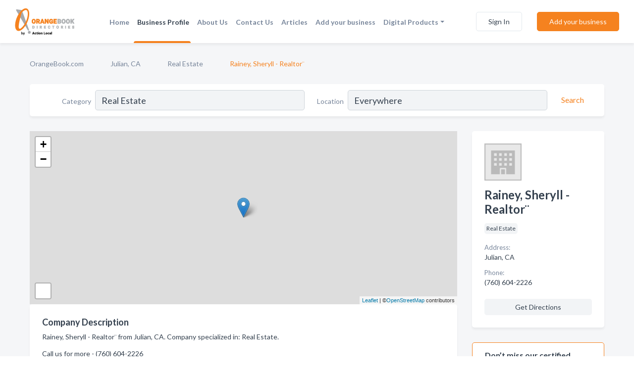

--- FILE ---
content_type: text/html; charset=utf-8
request_url: https://www.orangebook.com/biz/298/rainey-sheryll-realtor
body_size: 6129
content:




<!DOCTYPE html>
<html lang="en">
    <head>
        <meta charset="utf-8">
        <meta name=viewport content="width=device-width, initial-scale=1">
        <meta http-equiv="X-UA-Compatible" content="IE=edge">
        <meta name="viewport" content="width=device-width, initial-scale=1, shrink-to-fit=no">
        <meta name="description" content="Rainey, Sheryll - Realtor¨ from Julian, CA. Contact information, address, open hours and more.">
        <meta name="robots" content="index,follow" />
        <meta property="og:type" content="website" />
        <meta property="og:site_name" content="Orange Book" />
        <meta property="og:title" content="Rainey, Sheryll - Realtor¨ - Julian, CA | Orange Book">
        <meta property="og:description" content="Rainey, Sheryll - Realtor¨ from Julian, CA. Contact information, address, open hours and more.">
        <meta property="og:url" content="https://www.orangebook.com/biz/298/rainey-sheryll-realtor" />
        <meta property="og:image" content="https://d1j29gmrd9z3np.cloudfront.net/static/orangebook/images/other/orange_book_directories.png">
        <link rel="canonical" href="https://www.orangebook.com/biz/298/rainey-sheryll-realtor" />
        
        
<link rel="apple-touch-icon" sizes="180x180" href="https://d1j29gmrd9z3np.cloudfront.net/static/orangebook/images/favicon/apple-touch-icon.png">
<link rel="icon" type="image/png" sizes="32x32" href="https://d1j29gmrd9z3np.cloudfront.net/static/orangebook/images/favicon/favicon-32x32.png">
<link rel="icon" type="image/png" sizes="16x16" href="https://d1j29gmrd9z3np.cloudfront.net/static/orangebook/images/favicon/favicon-16x16.png">
<link rel="manifest" href="/static/orangebook/images/favicon/site.webmanifest">
<meta name="theme-color" content="#F5821F">
        



    <script async src="https://www.googletagmanager.com/gtag/js?id=G-841Q3Q4VBF"></script>


    <script async src="https://www.googletagmanager.com/gtag/js?id=UA-106048875-12"></script>




<script>
    window.dataLayer = window.dataLayer || [];
    function gtag(){dataLayer.push(arguments);}
    gtag('js', new Date());
    
    gtag('config', "G-841Q3Q4VBF");
    
    
     gtag('config', "UA-106048875-12");
    

</script>



        <!-- Google Tag Manager -->
        <!-- FB Pixel -->

        <title>Rainey, Sheryll - Realtor¨ - Julian, CA | Orange Book</title>
        <script type="text/javascript"> window.CSRF_TOKEN = "tz3GFFJ0ODlcqlFkZBeceb87RNkiVvXfflryxeZCtMremhWqQDqGf3yYrCP0STfW"; </script>
        <script>
    var cossd_info = {};
    cossd_info.page_tpye = 'provider-profile';
</script>
        
            <link rel="stylesheet" href="https://d1j29gmrd9z3np.cloudfront.net/static/orangebook/css/provider_profile-bundle.min.css?v=834142058988970" />
        
        
            <link rel="stylesheet" href="https://fonts.googleapis.com/css?family=Lato:400,700&amp;display=swap" />
        
        
        
        
        
            


<script type="application/ld+json">
    {
      "@context": "https://schema.org",
      "@type": "LocalBusiness",
      "name": "Rainey, Sheryll - Realtor¨",
      
        "image": "https://d1j29gmrd9z3np.cloudfront.net/static/website/images/default-biz-logos/company-logo-placeholder.png",
      
      "@id": "/biz/298/rainey-sheryll-realtor"
      
        ,"telephone": "(760) 604-2226"
      
      
      
      
          ,"geo": {
            "@type": "GeoCoordinates",
            "latitude": 33.078597,
            "longitude": -116.6023154
          }
      
      
    }
</script>

        
        
        
            <script type="application/ld+json">
{
  "@context": "https://schema.org",
  "@type": "BreadcrumbList",
  "itemListElement": [
        
           {
            "@type": "ListItem",
            "position": 1,
            "item": {
                      "@id": "/",
                      "name": "OrangeBook.com"
                    }
           },
        
           {
            "@type": "ListItem",
            "position": 2,
            "item": {
                      "@id": "/cities/julian-ca",
                      "name": "Julian, CA"
                    }
           },
        
           {
            "@type": "ListItem",
            "position": 3,
            "item": {
                      "@id": "/l/julian-ca/real-estate",
                      "name": "Real Estate"
                    }
           },
        
           {
            "@type": "ListItem",
            "position": 4,
            "item": {
                      "@id": "https://www.orangebook.com/biz/298/rainey-sheryll-realtor",
                      "name": "Rainey, Sheryll - Realtor¨"
                    }
           }
        
    ]
}
</script>
        
    </head>

    <body class="provider-profile"
          >
        
    
<header role="banner"><nav class="navbar navbar-expand-lg">
    <a class="navbar-brand p-0" href="/" data-track-name="nblink-logo" data-event-category="navbar">
        
            <img src="/static/orangebook/images/other/orange-book-logo.svg" alt="Orange Book Logo">
        
    </a>
    <div class="collapse navbar-collapse navbar-text p-0 sliding-menu" id="navBarSlidingMenu">
        <ul class="navbar-nav m-auto">
            
                <li class="nav-item">
                    <a class="nav-link" href="/">Home</a>
                </li>
            
            
            
                <li class="nav-item active">
                    <a class="nav-link" href="#">Business Profile</a>
                    <div class="navbar-highliter"></div>
                </li>
            
            
            
            <li class="nav-item ">
                <a class="nav-link" href="/about">About Us</a>
                
            </li>
            <li class="nav-item ">
                <a class="nav-link" href="/contact">Contact Us</a>
                
            </li>
            <li class="nav-item ">
                <a class="nav-link" href="/articles">Articles</a>
                
            </li>
            <li class="nav-item ">
                <a class="nav-link" href="/biz" data-track-name="nblink-add-biz" data-event-category="navbar">Add your business</a>
                
            </li>
            <li class="nav-item dropdown">
                <a class="nav-link dropdown-toggle" data-toggle="dropdown" href="#" role="button"
                   aria-haspopup="true" aria-expanded="false">Digital Products</a>
                



<div class="dropdown-menu">
    
    <a class="dropdown-item" href="https://business.namesandnumbers.com/online-directory-package/" rel="nofollow">
        Online Business Directories</a>
    <a class="dropdown-item" href="https://business.namesandnumbers.com/websites/" rel="nofollow">
        Websites</a>
    <a class="dropdown-item" href="https://business.namesandnumbers.com/listings-management/" rel="nofollow">
        Listings Management</a>
    <a class="dropdown-item" href="https://business.namesandnumbers.com/google-business-profile-management-2/" rel="nofollow">
        GBP Management</a>
    <a class="dropdown-item" href="https://business.namesandnumbers.com/review-management/" rel="nofollow">
        Reviews Management</a>
    <a class="dropdown-item" href="https://business.namesandnumbers.com/guaranteed-sponsored-placement-2/" rel="nofollow">
        Guaranteed Sponsored Placement</a>
    <a class="dropdown-item" href="https://business.namesandnumbers.com/seo-packages/" rel="nofollow">
        SEO Packages</a>
    <a class="dropdown-item" href="https://business.namesandnumbers.com/facebook-management/" rel="nofollow">
        Facebook Management</a>
    <a class="dropdown-item" rel="nofollow" href="https://business.namesandnumbers.com/online-directories#users">
        Real Time Users Online</a>
</div>
            </li>
        </ul>
        
            <form class="form-inline">
                
                    <button class="btn btn-login btn-outline-secondary" type="button" data-track-name="nblink-signin" data-event-category="navbar">Sign In</button>
                
                <a href="/biz" data-track-name="nblink-signup" data-event-category="navbar" class="btn btn-primary">Add your business</a>
            </form>
        
    </div>
    
        <button class="navbar-toggler" type="button" data-toggle="collapse" data-target="#navBarSlidingMenu"
                aria-controls="navBarSlidingMenu" aria-expanded="false" aria-label="Toggle navigation menu">
            <span class="iconify navbar-toggler-icon" data-icon="feather:menu" data-inline="false"></span>
        </button>
    
</nav></header>
    <div class="container-fluid provider-profile-body">
        <nav aria-label="breadcrumb" class="nav-breadcrumbs">
    <ol class="breadcrumb">
        
            
                <li class="breadcrumb-item"><a href="/" data-track-name="breadcrumb-link-click">OrangeBook.com</a></li>
                <li class="breadcrumb-item devider"><span class="iconify" data-icon="dashicons:arrow-right-alt2" data-inline="false"></span></li>
            
        
            
                <li class="breadcrumb-item"><a href="/cities/julian-ca" data-track-name="breadcrumb-link-click">Julian, CA</a></li>
                <li class="breadcrumb-item devider"><span class="iconify" data-icon="dashicons:arrow-right-alt2" data-inline="false"></span></li>
            
        
            
                <li class="breadcrumb-item"><a href="/l/julian-ca/real-estate" data-track-name="breadcrumb-link-click">Real Estate</a></li>
                <li class="breadcrumb-item devider"><span class="iconify" data-icon="dashicons:arrow-right-alt2" data-inline="false"></span></li>
            
        
            
                <li class="breadcrumb-item active" aria-current="page">Rainey, Sheryll - Realtor¨</li>
            
        
    </ol>
</nav>
        
<form class="form-row default-white-block search-form" action="/search">
    <div class="col-sm-6 sf-col">
        <div class="icon-column search-icon-column">
            <span class="iconify" data-icon="ant-design:search-outline" data-inline="false"></span>
        </div>
        <label for="searchCategory">Category</label>
        <input name="category" type="text" class="form-control input-search-category" id="searchCategory"
               placeholder="e.g Trucking Companies" value="Real Estate">
    </div>
    <div class="col-sm-6 sf-col">
        <label for="searchLocation">Location</label>
        <input name="location" type="text" class="form-control input-search-location" id="searchLocation"
               placeholder="Location" value="Everywhere">
        <button type="submit" class="btn btn-link" data-track-name="p-btn-search" aria-label="Search">
            <span class="text">Search</span><span class="iconify icon" data-icon="ant-design:search-outline" data-inline="false"></span>
        </button>
    </div>
</form>
        <main class="row profile-main-row"   data-tz="America/Los_Angeles" >
            <div class="col-xl-9 col-lg-8 col-md-8 order-last order-md-first left-side-col">
                
                    
                    <section class="provider-map position-relative" id="singleMap" data-lat="33.078597"
                             data-lng="-116.6023154"
                             data-zoom="13"
                             data-area="0">
                        <div class="leaflet-bottom leaflet-left">
                            <div class="leaflet-control-zoom leaflet-bar leaflet-control">
                                <a class="btn-navigate leaflet-control-attribution leaflet-control" target="_blank"
                                   rel="nofollow noopener"
                                   href="https://maps.google.com/?q=Julian, CA"
                                   data-track-name="pr-get-directions-button"
                                   data-event-category="biz-contact"
                                   data-event-label="298">
                                    <span class="iconify" data-icon="ion:navigate-sharp" data-inline="false"></span>
                                </a>
                            </div>
                        </div>
                    </section>
                
                

<section class="about-block default-white-block">
    
        <h2>Company Description</h2>
        <p class="text-break">Rainey, Sheryll - Realtor¨ from Julian, CA. Company specialized in: Real Estate. <br><br>Call us for more - (760) 604-2226</p>
    
    
    
    
    
    

    

    

    

    

    

    
    
    
        
        <button class="btn btn-primary btn-claim-profile" id="claimbutton" aria-label="Claim Profile">Claim Profile</button>
        
    
</section>
                

<section class="reviews-section-title">
    <h2 id="reviews">Reviews and Recommendations</h2>
    
    <div class="powered-by">
        Powered by
        
            Orange Book
        
    </div>
    <div class="mt-2 row">
        <div class="review-invite-text col-xl-10">
            <div class="pt-1">Please help us to connect users with the best local businesses by reviewing Rainey, Sheryll - Realtor¨
                
            </div>
        </div>
        <div class="col-xl-2 text-xl-right">
          <div class="btn btn-primary" id="review-form-btn">Write Review</div>
        </div>
    </div>
    <div class="modal" tabindex="-1" role="dialog" id="popupReviewForm">
    <div class="modal-dialog" role="document">
        <div class="modal-content">
            <div class="modal-header">
                <h5 class="modal-title">Write Review</h5>
                <button type="button" class="close" data-dismiss="modal" aria-label="Close">
                    <span aria-hidden="true">&times;</span>
                </button>
            </div>
            <div class="modal-body"></div>
        </div>
    </div>
</div>
</section>
<div class="reviews-block with-bottom-links">
    <div class="row reviews-row">
        
    </div>
</div>
                
                    
<aside class="bottom-links default-white-block">
    <header class="bottom-links-header">
        <h2>You might also like</h2>
    </header>
    <div class="bottom-links-body">
        <div class="row">
            
                <div class="col-sm">
                    <h3>Popular Businesses</h3>
                    <ul class="li-bottom-links">
                        
                            <li><a href="/biz/199/town-country-home-loans" data-track-name="p-bottom-link">Town &amp; Country Home Loans</a></li>
                        
                            <li><a href="/biz/361/coldwell-banker-borrego" data-track-name="p-bottom-link">Coldwell Banker Borrego</a></li>
                        
                            <li><a href="/biz/653/ramona-real-estate" data-track-name="p-bottom-link">Ramona Real Estate </a></li>
                        
                            <li><a href="/biz/486/tl-associates-thomas-levin" data-track-name="p-bottom-link">Tl &amp; Associates - Thomas Levin</a></li>
                        
                            <li><a href="/biz/514/gmbc-real-estate" data-track-name="p-bottom-link">Gmbc Real Estate</a></li>
                        
                    </ul>
                </div>
            
                <div class="col-sm">
                    <h3>Related Businesses</h3>
                    <ul class="li-bottom-links">
                        
                            <li><a href="/biz/456/dry-pro-flood-service" data-track-name="p-bottom-link">Dry Pro Flood Service</a></li>
                        
                            <li><a href="/biz/388/controlled-entrances-inc" data-track-name="p-bottom-link">Controlled Entrances Inc</a></li>
                        
                            <li><a href="/biz/643/maple-mary-ellen-cpa-ea" data-track-name="p-bottom-link">Maple Mary Ellen Cpa Ea</a></li>
                        
                            <li><a href="/biz/649/ramona-lisa-pizza-pasta-subs" data-track-name="p-bottom-link">Ramona Lisa Pizza Pasta &amp; Subs</a></li>
                        
                            <li><a href="/biz/646/premium-pro-painting" data-track-name="p-bottom-link">Premium Pro Painting</a></li>
                        
                    </ul>
                </div>
            
                <div class="col-sm">
                    <h3>Popular Nearby</h3>
                    <ul class="li-bottom-links">
                        
                            <li><a href="/l/ca/public-notaries" data-track-name="p-bottom-link">Public Notaries in California</a></li>
                        
                            <li><a href="/l/julian-ca/income-tax-preparation" data-track-name="p-bottom-link">Income Tax Preparation in Julian</a></li>
                        
                            <li><a href="/l/julian-ca/gift-shops" data-track-name="p-bottom-link">Gift Shops in Julian</a></li>
                        
                            <li><a href="/l/julian-ca/real-estate-agents-brokers" data-track-name="p-bottom-link">Real Estate Agents &amp; Brokers in Julian</a></li>
                        
                            <li><a href="/l/ca/steak-restaurants" data-track-name="p-bottom-link">Steak Restaurants in California</a></li>
                        
                    </ul>
                </div>
            
        </div>
    </div>
</aside>
                
                
            </div>
            <div class="col-xl-3 col-lg-4 col-md-4 order-first order-md-last right-side-col">
                

<section class="main-info-block" data-listing-view="p-listing-view" data-event-label="298">
    <header>
    
        <picture>
            <source srcset="https://d1j29gmrd9z3np.cloudfront.net/static/website/images/default-biz-logos/company-logo-placeholder.webp" type="image/webp">
            <source srcset="https://d1j29gmrd9z3np.cloudfront.net/static/website/images/default-biz-logos/company-logo-placeholder.png">
            <img src="https://d1j29gmrd9z3np.cloudfront.net/static/website/images/default-biz-logos/company-logo-placeholder.png" alt="Rainey, Sheryll - Realtor¨ logo">
        </picture>
    
    <div>
        <h1>Rainey, Sheryll - Realtor¨</h1>
    </div>
    </header>
    <div class="main-categories-cloud">
        
        
            
            <a href="/l/julian-ca/real-estate"><span class="categories-cloud">Real Estate</span></a>
        
        
    </div>
        
            <div class="main-info-label">Address:</div>
            <address>Julian, CA</address>
        
        
        
            <div class="main-info-label">Phone:</div>
            
                <div class="biz-phone">(760) 604-2226</div>
            
        
        
        
        
        
            
        <div class="main-info-buttons">
            
            
                <a class="btn btn-primary btn-phone" href="tel:7606042226"
                   data-track-name="pr-call-button"
                   data-event-category="biz-contact"
                   data-event-label="298">Call</a>
            
            
                <a class="btn primary btn-get-directions" target="_blank" rel="nofollow noopener"
                   href="https://maps.google.com/?q=Julian, CA"
                   data-track-name="pr-get-directions-button"
                   data-event-category="biz-contact"
                   data-event-label="298">Get Directions</a>
            
        </div>
</section>
                
                
                
            </div>
        </main>
    </div>
    <footer role="contentinfo">
    <h2>Add your business for free</h2>
    <p class="footer-subtitle">Grow Your Business With Orange Book</p>
    <div class="text-center">
        <a href="/biz" data-track-name="fadd-biz-button" data-event-category="footer"><button class="btn btn-primary btn-footer-add-business">Add your business</button></a>
    </div>
    <div class="footer-bottom-section">
        <ul class="list-inline footer-links">
            <li class="list-inline-item">
                <a href="/" data-track-name="fhome-link" data-event-category="footer">Home</a>
            </li>
            <li class="list-inline-item">
                <a href="/online-directories" data-track-name="fonline-directories"
                   data-event-category="footer">Online Directories</a>
            </li>
            <li class="list-inline-item">
                <a href="/about" >About Us</a>
            </li>
            <li class="list-inline-item">
                <a href="/contact" data-track-name="fcontact-us-link" data-event-category="footer">Contact Us</a>
            </li>
            <li class="list-inline-item">
                <a href="/terms">Terms</a>
            </li>
            <li class="list-inline-item">
                <a href="/privacy">Privacy</a>
            </li>
        </ul>
        <ul class="list-inline footer-social-circles">
            <li class="list-inline-item"><a href="https://twitter.com/OrangeBook1"><span class="iconify twitter" rel="nofollow noopener"
                                                                                      data-icon="entypo-social:twitter-with-circle"
                                                                                      data-inline="false"></span></a></li>
            <li class="list-inline-item"><a href="https://www.facebook.com/orangebookdirectories"><span
                    class="iconify facebook" data-icon="entypo-social:facebook-with-circle" rel="nofollow noopener"
                    data-inline="false"></span></a></li>
        </ul>
        <hr>
        <div class="footer-copyright">
            <div class="d-inline-block d-mobile-hide">Orange Book by <a href="https://www.namesandnumbers.com/" rel="nofollow">Names and Numbers</a></div>
            <div class="d-inline-block copyright-text">Copyright &copy; 2026 orangebook.com All rights reserved.</div>
        </div>
    </div>
</footer>
    

        
            <script src="https://d1j29gmrd9z3np.cloudfront.net/static/orangebook/js/provider_profile-bundle.min.js?v=834142058988970"></script>
        
        
        
        
     </body>
</html>